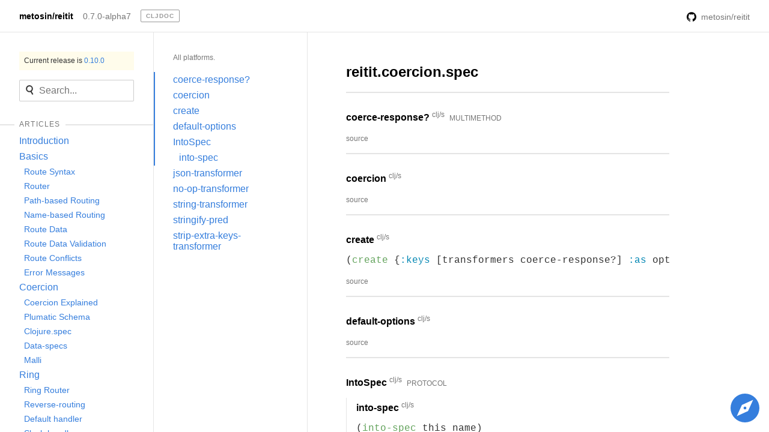

--- FILE ---
content_type: text/html
request_url: https://cljdoc.org/d/metosin/reitit/0.7.0-alpha7/api/reitit.coercion.spec
body_size: 4524
content:
<!DOCTYPE html>
<html><head><title>reitit.coercion.spec — metosin/reitit 0.7.0-alpha7</title><meta charset="utf-8"><meta content="metosin/reitit: Snappy data-driven router for Clojure(Script) Documentation for metosin/reitit v0.7.0-alpha7 on cljdoc." name="description"><meta content="reitit.coercion.spec — metosin/reitit 0.7.0-alpha7" itemprop="name"><meta content="metosin/reitit: Snappy data-driven router for Clojure(Script) Documentation for metosin/reitit v0.7.0-alpha7 on cljdoc." itemprop="description"><meta content="https://cljdoc.org/cljdoc-logo-square.X7GPIA6J.png" itemprop="image"><meta content="website" property="og:type"><meta content="reitit.coercion.spec — metosin/reitit 0.7.0-alpha7" property="og:title"><meta content="metosin/reitit: Snappy data-driven router for Clojure(Script) Documentation for metosin/reitit v0.7.0-alpha7 on cljdoc." property="og:description"><meta content="https://dynogee.com/gen?id=4j9ovv5ojagy8ik&amp;page-title=%28ns%20reitit.coercion.spec%29&amp;project-name=metosin%2Freitit" property="og:image"><meta content="summary_large_image" name="twitter:card"><link href="https://cljdoc.org/d/metosin/reitit/0.10.0/api/reitit.coercion.spec" rel="canonical"><link href="/favicon.5FT6YZC2.ico" rel="icon" type="image/x-icon"><link href="/opensearch.xml" rel="search" title="cljdoc" type="application/opensearchdescription+xml"><meta content="width=device-width, initial-scale=1" name="viewport"><link href="/tachyons.WX2L3WJE.css" rel="stylesheet" type="text/css"><link href="/cljdoc.HXG2B7CJ.css" rel="stylesheet" type="text/css"></head><body><div class="sans-serif"><div class="flex flex-column fixed-ns bottom-0 left-0 right-0 top-0"><div class="fixed top-0 left-0 right-0 static-ns flex-shrink-0 z-3"><nav class="pv2 ph3 pv3-ns ph4-ns bb b--black-10 flex items-center bg-white"><a class="dib v-mid link dim black b f6 mr3" href="/d/metosin/reitit/0.7.0-alpha7">metosin/reitit</a><a class="dib v-mid link dim gray f6 mr3" href="/versions/metosin/reitit">0.7.0-alpha7</a><a href="/"><span class="link dib v-mid mr3 pv1 ph2 ba hover-blue br1 ttu b silver tracked" style="font-size:10px">cljdoc</span></a><div class="tr" style="flex-grow:1;"><form action="/api/request-build2" class="dn dib-ns mr3" method="POST"><input class="pa2 mr2 br2 ba outline-0 blue" name="project" type="hidden" value="metosin/reitit"><input class="pa2 mr2 br2 ba outline-0 blue" name="version" type="hidden" value="0.7.0-alpha7"><input class="f7 white hover-near-white outline-0 bn bg-white" type="submit" value="rebuild"></form><a class="link dim gray f6 tr" href="https://github.com/metosin/reitit"><img class="v-mid w1 h1 mr2-ns" src="https://microicon-clone.vercel.app/github"><span class="v-mid dib-ns dn">metosin/reitit</span></a></div></nav><div class="dn-ns" data-id="cljdoc-js--mobile-nav" id="db"></div></div><div class="bg-blue dn-ns pt4 tc" style="height:5.2rem;"><span class="b white mt3">Liking cljdoc? Tell your friends :D</span></div><div class="flex flex-row" style="min-height:0;"><nav class="js--main-sidebar w5 pa3 pa4-ns br b--black-10 db-ns dn overflow-y-scroll border-box flex-shrink-0"><a class="db link bg-washed-yellow pa2 f7 mb3 dark-gray lh-title" href="/d/metosin/reitit/0.10.0">Current release is <span class="blue">0.10.0</span></a><div class="mb4"><div data-id="cljdoc-js--single-docset-search" data-searchset-url="/api/searchset/metosin/reitit/0.7.0-alpha7"></div></div><div class="mb4 js--articles"><h4 class="relative ttu f7 fw5 mt1 mb2 tracked gray"><hr class="absolute left-0 right-0 nl3 nr3 nl4-ns nr4-ns b--solid b--black-10"><span class="relative nl2 nr2 ph2 bg-white"><span>Articles</span></span></h4><div class="mb3"><ul class="list ma0 pl0"><li><a class="link blue hover-dark-blue dib pv1" href="/d/metosin/reitit/0.7.0-alpha7/doc/introduction" style="word-wrap:break-word;">Introduction</a></li><li class="mv0"><a class="link blue hover-dark-blue dib pv1" href="/d/metosin/reitit/0.7.0-alpha7/doc/basics" style="word-wrap:break-word;">Basics</a><ul class="list ma0 f6-ns pl2"><li><a class="link blue hover-dark-blue dib pv1" href="/d/metosin/reitit/0.7.0-alpha7/doc/basics/route-syntax" style="word-wrap:break-word;">Route Syntax</a></li><li><a class="link blue hover-dark-blue dib pv1" href="/d/metosin/reitit/0.7.0-alpha7/doc/basics/router" style="word-wrap:break-word;">Router</a></li><li><a class="link blue hover-dark-blue dib pv1" href="/d/metosin/reitit/0.7.0-alpha7/doc/basics/path-based-routing" style="word-wrap:break-word;">Path-based Routing</a></li><li><a class="link blue hover-dark-blue dib pv1" href="/d/metosin/reitit/0.7.0-alpha7/doc/basics/name-based-routing" style="word-wrap:break-word;">Name-based Routing</a></li><li><a class="link blue hover-dark-blue dib pv1" href="/d/metosin/reitit/0.7.0-alpha7/doc/basics/route-data" style="word-wrap:break-word;">Route Data</a></li><li><a class="link blue hover-dark-blue dib pv1" href="/d/metosin/reitit/0.7.0-alpha7/doc/basics/route-data-validation" style="word-wrap:break-word;">Route Data Validation</a></li><li><a class="link blue hover-dark-blue dib pv1" href="/d/metosin/reitit/0.7.0-alpha7/doc/basics/route-conflicts" style="word-wrap:break-word;">Route Conflicts</a></li><li><a class="link blue hover-dark-blue dib pv1" href="/d/metosin/reitit/0.7.0-alpha7/doc/basics/error-messages" style="word-wrap:break-word;">Error Messages</a></li></ul></li><li class="mv0"><a class="link blue hover-dark-blue dib pv1" href="/d/metosin/reitit/0.7.0-alpha7/doc/coercion" style="word-wrap:break-word;">Coercion</a><ul class="list ma0 f6-ns pl2"><li><a class="link blue hover-dark-blue dib pv1" href="/d/metosin/reitit/0.7.0-alpha7/doc/coercion/coercion-explained" style="word-wrap:break-word;">Coercion Explained</a></li><li><a class="link blue hover-dark-blue dib pv1" href="/d/metosin/reitit/0.7.0-alpha7/doc/coercion/plumatic-schema" style="word-wrap:break-word;">Plumatic Schema</a></li><li><a class="link blue hover-dark-blue dib pv1" href="/d/metosin/reitit/0.7.0-alpha7/doc/coercion/clojure-spec" style="word-wrap:break-word;">Clojure.spec</a></li><li><a class="link blue hover-dark-blue dib pv1" href="/d/metosin/reitit/0.7.0-alpha7/doc/coercion/data-specs" style="word-wrap:break-word;">Data-specs</a></li><li><a class="link blue hover-dark-blue dib pv1" href="/d/metosin/reitit/0.7.0-alpha7/doc/coercion/malli" style="word-wrap:break-word;">Malli</a></li></ul></li><li class="mv0"><a class="link blue hover-dark-blue dib pv1" href="/d/metosin/reitit/0.7.0-alpha7/doc/ring" style="word-wrap:break-word;">Ring</a><ul class="list ma0 f6-ns pl2"><li><a class="link blue hover-dark-blue dib pv1" href="/d/metosin/reitit/0.7.0-alpha7/doc/ring/ring-router" style="word-wrap:break-word;">Ring Router</a></li><li><a class="link blue hover-dark-blue dib pv1" href="/d/metosin/reitit/0.7.0-alpha7/doc/ring/reverse-routing" style="word-wrap:break-word;">Reverse-routing</a></li><li><a class="link blue hover-dark-blue dib pv1" href="/d/metosin/reitit/0.7.0-alpha7/doc/ring/default-handler" style="word-wrap:break-word;">Default handler</a></li><li><a class="link blue hover-dark-blue dib pv1" href="/d/metosin/reitit/0.7.0-alpha7/doc/ring/slash-handler" style="word-wrap:break-word;">Slash handler</a></li><li><a class="link blue hover-dark-blue dib pv1" href="/d/metosin/reitit/0.7.0-alpha7/doc/ring/static-resources" style="word-wrap:break-word;">Static Resources</a></li><li><a class="link blue hover-dark-blue dib pv1" href="/d/metosin/reitit/0.7.0-alpha7/doc/ring/dynamic-extensions" style="word-wrap:break-word;">Dynamic Extensions</a></li><li><a class="link blue hover-dark-blue dib pv1" href="/d/metosin/reitit/0.7.0-alpha7/doc/ring/data-driven-middleware" style="word-wrap:break-word;">Data-driven Middleware</a></li><li><a class="link blue hover-dark-blue dib pv1" href="/d/metosin/reitit/0.7.0-alpha7/doc/ring/transforming-middleware-chain" style="word-wrap:break-word;">Transforming Middleware Chain</a></li><li><a class="link blue hover-dark-blue dib pv1" href="/d/metosin/reitit/0.7.0-alpha7/doc/ring/middleware-registry" style="word-wrap:break-word;">Middleware Registry</a></li><li><a class="link blue hover-dark-blue dib pv1" href="/d/metosin/reitit/0.7.0-alpha7/doc/ring/exception-handling-with-ring" style="word-wrap:break-word;">Exception Handling with Ring</a></li><li><a class="link blue hover-dark-blue dib pv1" href="/d/metosin/reitit/0.7.0-alpha7/doc/ring/default-middleware" style="word-wrap:break-word;">Default Middleware</a></li><li><a class="link blue hover-dark-blue dib pv1" href="/d/metosin/reitit/0.7.0-alpha7/doc/ring/content-negotiation" style="word-wrap:break-word;">Content Negotiation</a></li><li><a class="link blue hover-dark-blue dib pv1" href="/d/metosin/reitit/0.7.0-alpha7/doc/ring/pluggable-coercion" style="word-wrap:break-word;">Pluggable Coercion</a></li><li><a class="link blue hover-dark-blue dib pv1" href="/d/metosin/reitit/0.7.0-alpha7/doc/ring/route-data-validation" style="word-wrap:break-word;">Route Data Validation</a></li><li><a class="link blue hover-dark-blue dib pv1" href="/d/metosin/reitit/0.7.0-alpha7/doc/ring/compiling-middleware" style="word-wrap:break-word;">Compiling Middleware</a></li><li><a class="link blue hover-dark-blue dib pv1" href="/d/metosin/reitit/0.7.0-alpha7/doc/ring/swagger-support" style="word-wrap:break-word;">Swagger Support</a></li><li><a class="link blue hover-dark-blue dib pv1" href="/d/metosin/reitit/0.7.0-alpha7/doc/ring/openapi-support" style="word-wrap:break-word;">OpenAPI Support</a></li><li><a class="link blue hover-dark-blue dib pv1" href="/d/metosin/reitit/0.7.0-alpha7/doc/ring/restful-form-methods" style="word-wrap:break-word;">RESTful form methods</a></li></ul></li><li class="mv0"><a class="link blue hover-dark-blue dib pv1" href="/d/metosin/reitit/0.7.0-alpha7/doc/http" style="word-wrap:break-word;">HTTP</a><ul class="list ma0 f6-ns pl2"><li><a class="link blue hover-dark-blue dib pv1" href="/d/metosin/reitit/0.7.0-alpha7/doc/http/interceptors" style="word-wrap:break-word;">Interceptors</a></li><li><a class="link blue hover-dark-blue dib pv1" href="/d/metosin/reitit/0.7.0-alpha7/doc/http/pedestal" style="word-wrap:break-word;">Pedestal</a></li><li><a class="link blue hover-dark-blue dib pv1" href="/d/metosin/reitit/0.7.0-alpha7/doc/http/sieppari" style="word-wrap:break-word;">Sieppari</a></li><li><a class="link blue hover-dark-blue dib pv1" href="/d/metosin/reitit/0.7.0-alpha7/doc/http/default-interceptors" style="word-wrap:break-word;">Default Interceptors</a></li><li><a class="link blue hover-dark-blue dib pv1" href="/d/metosin/reitit/0.7.0-alpha7/doc/http/transforming-interceptor-chain" style="word-wrap:break-word;">Transforming Interceptor Chain</a></li></ul></li><li class="mv0"><a class="link blue hover-dark-blue dib pv1" href="/d/metosin/reitit/0.7.0-alpha7/doc/frontend" style="word-wrap:break-word;">Frontend</a><ul class="list ma0 f6-ns pl2"><li><a class="link blue hover-dark-blue dib pv1" href="/d/metosin/reitit/0.7.0-alpha7/doc/frontend/basics" style="word-wrap:break-word;">Basics</a></li><li><a class="link blue hover-dark-blue dib pv1" href="/d/metosin/reitit/0.7.0-alpha7/doc/frontend/browser-integration" style="word-wrap:break-word;">Browser integration</a></li><li><a class="link blue hover-dark-blue dib pv1" href="/d/metosin/reitit/0.7.0-alpha7/doc/frontend/controllers" style="word-wrap:break-word;">Controllers</a></li></ul></li><li class="mv0"><a class="link blue hover-dark-blue dib pv1" href="/d/metosin/reitit/0.7.0-alpha7/doc/advanced" style="word-wrap:break-word;">Advanced</a><ul class="list ma0 f6-ns pl2"><li><a class="link blue hover-dark-blue dib pv1" href="/d/metosin/reitit/0.7.0-alpha7/doc/advanced/configuring-routers" style="word-wrap:break-word;">Configuring Routers</a></li><li><a class="link blue hover-dark-blue dib pv1" href="/d/metosin/reitit/0.7.0-alpha7/doc/advanced/composing-routers" style="word-wrap:break-word;">Composing Routers</a></li><li><a class="link blue hover-dark-blue dib pv1" href="/d/metosin/reitit/0.7.0-alpha7/doc/advanced/different-routers" style="word-wrap:break-word;">Different Routers</a></li><li><a class="link blue hover-dark-blue dib pv1" href="/d/metosin/reitit/0.7.0-alpha7/doc/advanced/route-validation" style="word-wrap:break-word;">Route Validation</a></li><li><a class="link blue hover-dark-blue dib pv1" href="/d/metosin/reitit/0.7.0-alpha7/doc/advanced/dev-workflow" style="word-wrap:break-word;">Dev Workflow</a></li><li><a class="link blue hover-dark-blue dib pv1" href="/d/metosin/reitit/0.7.0-alpha7/doc/advanced/shared-routes" style="word-wrap:break-word;">Shared Routes</a></li></ul></li><li class="mv0"><a class="link blue hover-dark-blue dib pv1" href="/d/metosin/reitit/0.7.0-alpha7/doc/misc" style="word-wrap:break-word;">Misc</a><ul class="list ma0 f6-ns pl2"><li><a class="link blue hover-dark-blue dib pv1" href="/d/metosin/reitit/0.7.0-alpha7/doc/misc/performance" style="word-wrap:break-word;">Performance</a></li><li><a class="link blue hover-dark-blue dib pv1" href="/d/metosin/reitit/0.7.0-alpha7/doc/misc/development-instructions" style="word-wrap:break-word;">Development Instructions</a></li><li><a class="link blue hover-dark-blue dib pv1" href="/d/metosin/reitit/0.7.0-alpha7/doc/misc/faq" style="word-wrap:break-word;">FAQ</a></li></ul></li></ul></div></div><div class="mb4"><h4 class="relative ttu f7 fw5 mt1 mb2 tracked gray"><hr class="absolute left-0 right-0 nl3 nr3 nl4-ns nr4-ns b--solid b--black-10"><span class="relative nl2 nr2 ph2 bg-white">Namespaces</span></h4><div><ul class="list pl0"><li><a class="link hover-dark-blue blue dib pv1" href="/d/metosin/reitit/0.7.0-alpha7/api/reitit" style="margin-left:0px;">reitit</a></li><li><a class="link hover-dark-blue blue dib pv1" href="/d/metosin/reitit/0.7.0-alpha7/api/reitit.coercion" style="margin-left:10px;">coercion<sup class="pl1 normal">†</sup></a></li><li><a class="link hover-dark-blue blue dib pv1" href="/d/metosin/reitit/0.7.0-alpha7/api/reitit.coercion.schema" style="margin-left:20px;">schema<sup class="pl1 normal">†</sup></a></li><li><a class="link hover-dark-blue blue dib pv1 b" href="/d/metosin/reitit/0.7.0-alpha7/api/reitit.coercion.spec" style="margin-left:20px;">spec<sup class="pl1 normal">†</sup></a></li><li><a class="link hover-dark-blue blue dib pv1" href="/d/metosin/reitit/0.7.0-alpha7/api/reitit.core" style="margin-left:10px;">core<sup class="pl1 normal">†</sup></a></li><li><a class="link hover-dark-blue blue dib pv1" href="/d/metosin/reitit/0.7.0-alpha7/api/reitit.dependency" style="margin-left:10px;">dependency<sup class="pl1 normal">†</sup></a></li><li><a class="link hover-dark-blue blue dib pv1" href="/d/metosin/reitit/0.7.0-alpha7/api/reitit.dev" style="margin-left:10px;">dev</a></li><li><a class="link hover-dark-blue blue dib pv1" href="/d/metosin/reitit/0.7.0-alpha7/api/reitit.dev.pretty" style="margin-left:20px;">pretty<sup class="pl1 normal">†</sup></a></li><li><a class="link hover-dark-blue blue dib pv1" href="/d/metosin/reitit/0.7.0-alpha7/api/reitit.exception" style="margin-left:10px;">exception<sup class="pl1 normal">†</sup></a></li><li><a class="link hover-dark-blue blue dib pv1" href="/d/metosin/reitit/0.7.0-alpha7/api/reitit.frontend" style="margin-left:10px;">frontend<sup class="pl1 normal">†</sup></a></li><li><a class="link hover-dark-blue blue dib pv1" href="/d/metosin/reitit/0.7.0-alpha7/api/reitit.frontend.controllers" style="margin-left:20px;">controllers<sup class="pl1 normal">†</sup></a></li><li><a class="link hover-dark-blue blue dib pv1" href="/d/metosin/reitit/0.7.0-alpha7/api/reitit.frontend.easy" style="margin-left:20px;">easy<sup class="pl1 normal">†</sup></a></li><li><a class="link hover-dark-blue blue dib pv1" href="/d/metosin/reitit/0.7.0-alpha7/api/reitit.frontend.history" style="margin-left:20px;">history<sup class="pl1 normal">†</sup></a></li><li><a class="link hover-dark-blue blue dib pv1" href="/d/metosin/reitit/0.7.0-alpha7/api/reitit.http" style="margin-left:10px;">http<sup class="pl1 normal">†</sup></a></li><li><a class="link hover-dark-blue blue dib pv1" href="/d/metosin/reitit/0.7.0-alpha7/api/reitit.http.coercion" style="margin-left:20px;">coercion<sup class="pl1 normal">†</sup></a></li><li><a class="link hover-dark-blue blue dib pv1" href="/d/metosin/reitit/0.7.0-alpha7/api/reitit.http.interceptors" style="margin-left:20px;">interceptors</a></li><li><a class="link hover-dark-blue blue dib pv1" href="/d/metosin/reitit/0.7.0-alpha7/api/reitit.http.interceptors.dev" style="margin-left:30px;">dev<sup class="pl1 normal">†</sup></a></li><li><a class="link hover-dark-blue blue dib pv1" href="/d/metosin/reitit/0.7.0-alpha7/api/reitit.http.interceptors.exception" style="margin-left:30px;">exception<sup class="pl1 normal">†</sup></a></li><li><a class="link hover-dark-blue blue dib pv1" href="/d/metosin/reitit/0.7.0-alpha7/api/reitit.http.interceptors.multipart" style="margin-left:30px;">multipart<sup class="pl1 normal">†</sup></a></li><li><a class="link hover-dark-blue blue dib pv1" href="/d/metosin/reitit/0.7.0-alpha7/api/reitit.http.interceptors.muuntaja" style="margin-left:30px;">muuntaja<sup class="pl1 normal">†</sup></a></li><li><a class="link hover-dark-blue blue dib pv1" href="/d/metosin/reitit/0.7.0-alpha7/api/reitit.http.interceptors.parameters" style="margin-left:30px;">parameters<sup class="pl1 normal">†</sup></a></li><li><a class="link hover-dark-blue blue dib pv1" href="/d/metosin/reitit/0.7.0-alpha7/api/reitit.http.spec" style="margin-left:20px;">spec<sup class="pl1 normal">†</sup></a></li><li><a class="link hover-dark-blue blue dib pv1" href="/d/metosin/reitit/0.7.0-alpha7/api/reitit.interceptor" style="margin-left:10px;">interceptor<sup class="pl1 normal">†</sup></a></li><li><a class="link hover-dark-blue blue dib pv1" href="/d/metosin/reitit/0.7.0-alpha7/api/reitit.interceptor.sieppari" style="margin-left:20px;">sieppari<sup class="pl1 normal">†</sup></a></li><li><a class="link hover-dark-blue blue dib pv1" href="/d/metosin/reitit/0.7.0-alpha7/api/reitit.middleware" style="margin-left:10px;">middleware<sup class="pl1 normal">†</sup></a></li><li><a class="link hover-dark-blue blue dib pv1" href="/d/metosin/reitit/0.7.0-alpha7/api/reitit.openapi" style="margin-left:10px;">openapi<sup class="pl1 normal">†</sup></a></li><li><a class="link hover-dark-blue blue dib pv1" href="/d/metosin/reitit/0.7.0-alpha7/api/reitit.ring" style="margin-left:10px;">ring<sup class="pl1 normal">†</sup></a></li><li><a class="link hover-dark-blue blue dib pv1" href="/d/metosin/reitit/0.7.0-alpha7/api/reitit.ring.coercion" style="margin-left:20px;">coercion<sup class="pl1 normal">†</sup></a></li><li><a class="link hover-dark-blue blue dib pv1" href="/d/metosin/reitit/0.7.0-alpha7/api/reitit.ring.middleware" style="margin-left:20px;">middleware</a></li><li><a class="link hover-dark-blue blue dib pv1" href="/d/metosin/reitit/0.7.0-alpha7/api/reitit.ring.middleware.dev" style="margin-left:30px;">dev<sup class="pl1 normal">†</sup></a></li><li><a class="link hover-dark-blue blue dib pv1" href="/d/metosin/reitit/0.7.0-alpha7/api/reitit.ring.middleware.exception" style="margin-left:30px;">exception<sup class="pl1 normal">†</sup></a></li><li><a class="link hover-dark-blue blue dib pv1" href="/d/metosin/reitit/0.7.0-alpha7/api/reitit.ring.middleware.multipart" style="margin-left:30px;">multipart<sup class="pl1 normal">†</sup></a></li><li><a class="link hover-dark-blue blue dib pv1" href="/d/metosin/reitit/0.7.0-alpha7/api/reitit.ring.middleware.muuntaja" style="margin-left:30px;">muuntaja<sup class="pl1 normal">†</sup></a></li><li><a class="link hover-dark-blue blue dib pv1" href="/d/metosin/reitit/0.7.0-alpha7/api/reitit.ring.middleware.parameters" style="margin-left:30px;">parameters<sup class="pl1 normal">†</sup></a></li><li><a class="link hover-dark-blue blue dib pv1" href="/d/metosin/reitit/0.7.0-alpha7/api/reitit.ring.schema" style="margin-left:20px;">schema<sup class="pl1 normal">†</sup></a></li><li><a class="link hover-dark-blue blue dib pv1" href="/d/metosin/reitit/0.7.0-alpha7/api/reitit.ring.spec" style="margin-left:20px;">spec<sup class="pl1 normal">†</sup></a></li><li><a class="link hover-dark-blue blue dib pv1" href="/d/metosin/reitit/0.7.0-alpha7/api/reitit.spec" style="margin-left:10px;">spec<sup class="pl1 normal">†</sup></a></li><li><a class="link hover-dark-blue blue dib pv1" href="/d/metosin/reitit/0.7.0-alpha7/api/reitit.swagger" style="margin-left:10px;">swagger<sup class="pl1 normal">†</sup></a></li><li><a class="link hover-dark-blue blue dib pv1" href="/d/metosin/reitit/0.7.0-alpha7/api/reitit.swagger-ui" style="margin-left:10px;">swagger-ui<sup class="pl1 normal">†</sup></a></li><li><a class="link hover-dark-blue blue dib pv1" href="/d/metosin/reitit/0.7.0-alpha7/api/reitit.trie" style="margin-left:10px;">trie<sup class="pl1 normal">†</sup></a></li></ul><p class="f7 fw5 gray mt4"><sup class="f6 db">†</sup>Included via a transitive dependency.</p></div></div></nav><div class="js--namespace-contents-scroll-view w5 pa3 pa4-ns br b--black-10 db-ns dn overflow-y-scroll flex-shrink-0"><span class="f7 fw5 gray">All platforms.</span><div class="pb4"><ul class="list pl0"><li class="def-item"><a class="link dim blue dib pa1 pl0" href="#coerce-response?" style="margin-left:0px;">coerce-response?</a></li><li class="def-item"><a class="link dim blue dib pa1 pl0" href="#coercion" style="margin-left:0px;">coercion</a></li><li class="def-item"><a class="link dim blue dib pa1 pl0" href="#create" style="margin-left:0px;">create</a></li><li class="def-item"><a class="link dim blue dib pa1 pl0" href="#default-options" style="margin-left:0px;">default-options</a></li><li class="def-item"><a class="link dim blue dib pa1 pl0" href="#IntoSpec" style="margin-left:0px;">IntoSpec</a><li class="def-item"><a class="link dim blue dib pa1 pl0" href="#into-spec" style="margin-left:10px;">into-spec</a></li></li><li class="def-item"><a class="link dim blue dib pa1 pl0" href="#json-transformer" style="margin-left:0px;">json-transformer</a></li><li class="def-item"><a class="link dim blue dib pa1 pl0" href="#no-op-transformer" style="margin-left:0px;">no-op-transformer</a></li><li class="def-item"><a class="link dim blue dib pa1 pl0" href="#string-transformer" style="margin-left:0px;">string-transformer</a></li><li class="def-item"><a class="link dim blue dib pa1 pl0" href="#stringify-pred" style="margin-left:0px;">stringify-pred</a></li><li class="def-item"><a class="link dim blue dib pa1 pl0" href="#strip-extra-keys-transformer" style="margin-left:0px;">strip-extra-keys-transformer</a></li></ul></div></div><div class="js--main-scroll-view db-ns ph3 pl5-ns pr4-ns flex-grow-1 overflow-y-scroll"><div class="ns-page"><div class="w-80-ns pv4"><h2>reitit.coercion.spec</h2><div></div><div class="def-block"><hr class="mv3 b--black-10"><h4 class="def-block-title mv0 pv3" id="coerce-response?" name="coerce-response?">coerce-response?<sup class="f7 fw2 gray ml1">clj/s</sup><span class="f7 ttu normal gray ml2">multimethod</span></h4><div></div><a class="link f7 gray hover-dark-gray mr2" href="https://github.com/metosin/reitit/blob/0.7.0-alpha7/modules/reitit-spec/src/reitit/coercion/spec.cljc#L76">source</a></div><div class="def-block"><hr class="mv3 b--black-10"><h4 class="def-block-title mv0 pv3" id="coercion" name="coercion">coercion<sup class="f7 fw2 gray ml1">clj/s</sup></h4><div></div><a class="link f7 gray hover-dark-gray mr2" href="https://github.com/metosin/reitit/blob/0.7.0-alpha7/modules/reitit-spec/src/reitit/coercion/spec.cljc#L153">source</a></div><div class="def-block"><hr class="mv3 b--black-10"><h4 class="def-block-title mv0 pv3" id="create" name="create">create<sup class="f7 fw2 gray ml1">clj/s</sup></h4><div><pre class="ma0 pa0 pb3"><code class="db language-clojure">(create {:keys [transformers coerce-response?] :as opts})</code></pre></div><a class="link f7 gray hover-dark-gray mr2" href="https://github.com/metosin/reitit/blob/0.7.0-alpha7/modules/reitit-spec/src/reitit/coercion/spec.cljc#L86">source</a></div><div class="def-block"><hr class="mv3 b--black-10"><h4 class="def-block-title mv0 pv3" id="default-options" name="default-options">default-options<sup class="f7 fw2 gray ml1">clj/s</sup></h4><div></div><a class="link f7 gray hover-dark-gray mr2" href="https://github.com/metosin/reitit/blob/0.7.0-alpha7/modules/reitit-spec/src/reitit/coercion/spec.cljc#L79">source</a></div><div class="def-block"><hr class="mv3 b--black-10"><h4 class="def-block-title mv0 pv3" id="IntoSpec" name="IntoSpec">IntoSpec<sup class="f7 fw2 gray ml1">clj/s</sup><span class="f7 ttu normal gray ml2">protocol</span></h4><div></div><div class="pl3 bl b--black-10"><div class="bb b--black-10 mb1 def-block"><h4 class="def-block-title mv0 pt2 pb3" id="into-spec" name="into-spec">into-spec<sup class="f7 fw2 gray ml1">clj/s</sup></h4><div><pre class="ma0 pa0 pb3"><code class="db language-clojure">(into-spec this name)</code></pre></div></div></div><a class="link f7 gray hover-dark-gray mr2" href="https://github.com/metosin/reitit/blob/0.7.0-alpha7/modules/reitit-spec/src/reitit/coercion/spec.cljc#L35">source</a></div><div class="def-block"><hr class="mv3 b--black-10"><h4 class="def-block-title mv0 pv3" id="json-transformer" name="json-transformer">json-transformer<sup class="f7 fw2 gray ml1">clj/s</sup></h4><div></div><a class="link f7 gray hover-dark-gray mr2" href="https://github.com/metosin/reitit/blob/0.7.0-alpha7/modules/reitit-spec/src/reitit/coercion/spec.cljc#L20">source</a></div><div class="def-block"><hr class="mv3 b--black-10"><h4 class="def-block-title mv0 pv3" id="no-op-transformer" name="no-op-transformer">no-op-transformer<sup class="f7 fw2 gray ml1">clj/s</sup></h4><div></div><a class="link f7 gray hover-dark-gray mr2" href="https://github.com/metosin/reitit/blob/0.7.0-alpha7/modules/reitit-spec/src/reitit/coercion/spec.cljc#L28">source</a></div><div class="def-block"><hr class="mv3 b--black-10"><h4 class="def-block-title mv0 pv3" id="string-transformer" name="string-transformer">string-transformer<sup class="f7 fw2 gray ml1">clj/s</sup></h4><div></div><a class="link f7 gray hover-dark-gray mr2" href="https://github.com/metosin/reitit/blob/0.7.0-alpha7/modules/reitit-spec/src/reitit/coercion/spec.cljc#L15">source</a></div><div class="def-block"><hr class="mv3 b--black-10"><h4 class="def-block-title mv0 pv3" id="stringify-pred" name="stringify-pred">stringify-pred<sup class="f7 fw2 gray ml1">clj/s</sup></h4><div><pre class="ma0 pa0 pb3"><code class="db language-clojure">(stringify-pred pred)</code></pre></div><a class="link f7 gray hover-dark-gray mr2" href="https://github.com/metosin/reitit/blob/0.7.0-alpha7/modules/reitit-spec/src/reitit/coercion/spec.cljc#L73">source</a></div><div class="def-block"><hr class="mv3 b--black-10"><h4 class="def-block-title mv0 pv3" id="strip-extra-keys-transformer" name="strip-extra-keys-transformer">strip-extra-keys-transformer<sup class="f7 fw2 gray ml1">clj/s</sup></h4><div></div><a class="link f7 gray hover-dark-gray mr2" href="https://github.com/metosin/reitit/blob/0.7.0-alpha7/modules/reitit-spec/src/reitit/coercion/spec.cljc#L25">source</a></div></div></div></div><div><svg class="ma3 fixed right-0 bottom-0 pointer dn db-ns button" data-id="cljdoc-js--meta-icon" height="48" viewBox="0 0 20 20" width="48"><path d="M10 20a10 10 0 1 1 0-20 10 10 0 0 1 0 20zM7.88 7.88l-3.54 7.78 7.78-3.54 3.54-7.78-7.78 3.54zM10 11a1 1 0 1 1 0-2 1 1 0 0 1 0 2z"></path></svg><div class="ma3 pa3 ba br3 bw1 b--blue fixed right-0 bottom-0 bg-white dn" data-id="cljdoc-js--meta-dialog" style="width:20rem"><p class="ma0"><b>cljdoc</b> builds &amp; hosts documentation for Clojure/Script libraries</p><div class="mt3"><span class="tracked">Keyboard shortcuts</span><div class="overflow-auto"><table class="w-auto"><tbody class="lh-copy"><tr><td class="nowrap tl gray"><span><kbd class="dib mid-gray bw1 b--solid b--light-silver bg-light-gray br2 pv1 ph2 sans-serif lh-solid v-mid tc f6" data-id="cljdoc-js--modifier-key" style="cursor: default; min-width: 0.75rem;">Ctrl</kbd><span class="pa1 code">+</span><kbd class="dib mid-gray bw1 b--solid b--light-silver bg-light-gray br2 pv1 ph2 sans-serif lh-solid v-mid tc f6" style="cursor: default; min-width: 0.75rem;">k</kbd></span></td><td class="pl2 tl">Jump to recent docs</td></tr><tr><td class="nowrap tl gray"><span><kbd class="dib mid-gray bw1 b--solid b--light-silver bg-light-gray br2 pv1 ph2 sans-serif lh-solid v-mid tc f6" style="cursor: default; min-width: 0.75rem;">←</kbd></span></td><td class="pl2 tl">Move to previous article</td></tr><tr><td class="nowrap tl gray"><span><kbd class="dib mid-gray bw1 b--solid b--light-silver bg-light-gray br2 pv1 ph2 sans-serif lh-solid v-mid tc f6" style="cursor: default; min-width: 0.75rem;">→</kbd></span></td><td class="pl2 tl">Move to next article</td></tr><tr><td class="nowrap tl gray"><span><kbd class="dib mid-gray bw1 b--solid b--light-silver bg-light-gray br2 pv1 ph2 sans-serif lh-solid v-mid tc f6" data-id="cljdoc-js--modifier-key" style="cursor: default; min-width: 0.75rem;">Ctrl</kbd><span class="pa1 code">+</span><kbd class="dib mid-gray bw1 b--solid b--light-silver bg-light-gray br2 pv1 ph2 sans-serif lh-solid v-mid tc f6" style="cursor: default; min-width: 0.75rem;">/</kbd></span></td><td class="pl2 tl">Jump to the search field</td></tr></tbody></table></div></div><div class="mv3"><a class="di link white bg-blue ph2 pv1 br2 mt2 pointer hover-bg-dark-blue lh-copy db" href="https://github.com/cljdoc/cljdoc/issues">Raise an issue</a><a class="di link white bg-blue ph2 pv1 br2 mt2 pointer hover-bg-dark-blue lh-copy db" href="https://github.com/cljdoc/cljdoc">Browse cljdoc source</a><a class="di link white bg-blue ph2 pv1 br2 mt2 pointer hover-bg-dark-blue lh-copy db" href="https://clojurians.slack.com/messages/C8V0BQ0M6/">Chat on Slack</a></div><a class="link white bg-blue ph2 pv1 br2 pointer hover-bg-dark-blue fr f6 lh-copy" data-id="cljdoc-js--meta-close">× close</a></div></div></div></div></div><div data-id="cljdoc-switcher"></div><script src="/cljdoc.KGXMHUDX.js"></script><div><script src="https://cdn.jsdelivr.net/gh/highlightjs/cdn-release@11.11.1/build/highlight.min.js" type="text/javascript"></script><script src="https://cdn.jsdelivr.net/gh/highlightjs/cdn-release@11.11.1/build/languages/clojure.min.js" type="text/javascript"></script><script src="https://cdn.jsdelivr.net/gh/highlightjs/cdn-release@11.11.1/build/languages/clojure-repl.min.js" type="text/javascript"></script><script src="https://cdn.jsdelivr.net/gh/highlightjs/cdn-release@11.11.1/build/languages/asciidoc.min.js" type="text/javascript"></script><script src="https://cdn.jsdelivr.net/gh/highlightjs/cdn-release@11.11.1/build/languages/groovy.min.js" type="text/javascript"></script><script>hljs.configure({ignoreUnescapedHTML: true});
     hljs.addPlugin(copyButtonPlugin);
     hljs.addPlugin(mergeHTMLPlugin);
     hljs.registerAliases(['cljs','cljc','bb'], { languageName: 'clojure' });
     hljs.highlightAll();</script></div></body></html>